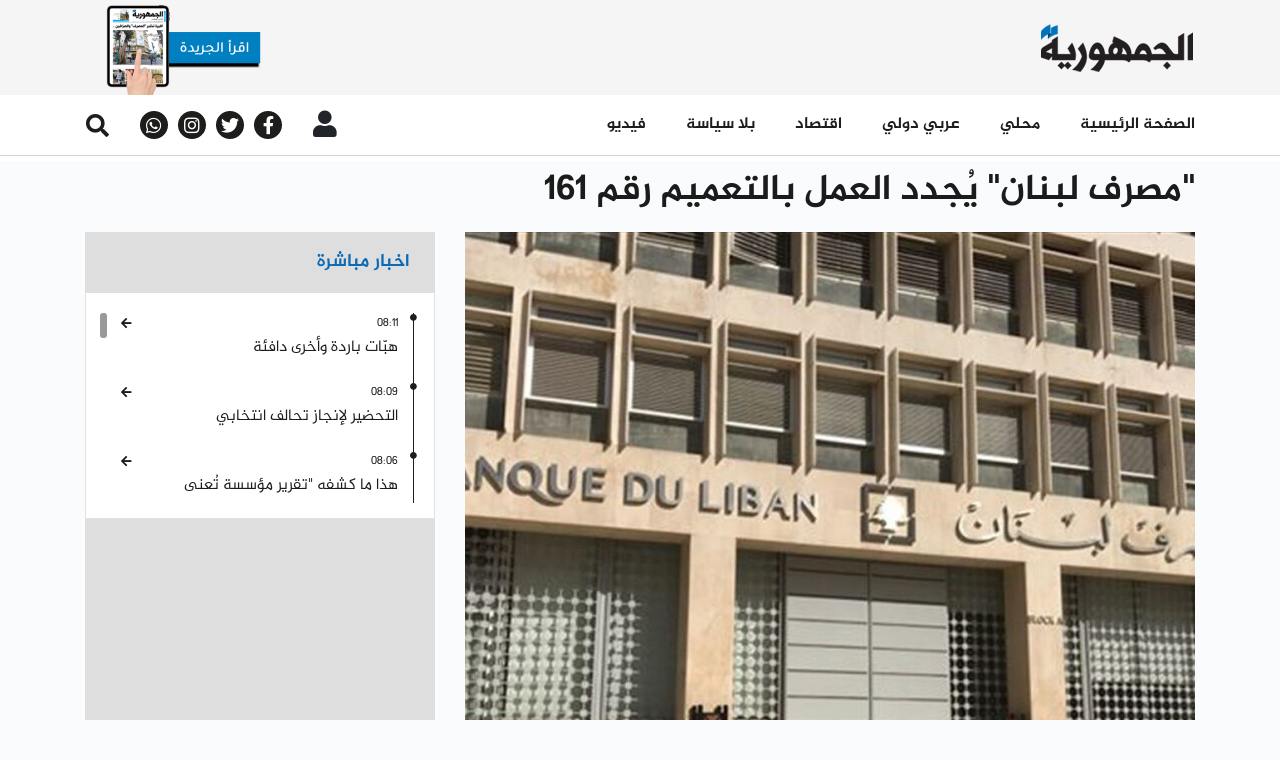

--- FILE ---
content_type: text/html; charset=UTF-8
request_url: https://www.aljoumhouria.com/ar/news/680373/%D9%85%D8%B5%D8%B1%D9%81-%D9%84%D8%A8%D9%86%D8%A7%D9%86-%D9%8A%D8%AC%D8%AF%D8%AF-%D8%A7%D9%84%D8%B9%D9%85%D9%84-%D8%A8%D8%A7%D9%84%D8%AA%D8%B9%D9%85%D9%8A%D9%85-%D8%B1%D9%82%D9%85-161
body_size: 9494
content:
<!doctype html>
<html lang="ar"
      itemscope itemtype="http://schema.org/WebPage">
<head>
    <meta http-equiv="Content-Type" content="text/html; charset=utf-8">
    <meta http-equiv="X-UA-Compatible" content="IE=edge">
    <meta name="viewport" content="width=device-width, initial-scale=1">
    <meta name="csrf-token" content="j8USDeqagkTIMWFoMHTiHaAvqR36yZGDPFUXZLhk">
    <link rel="apple-touch-icon" sizes="180x180" href="/apple-touch-icon.png">
    <link rel="icon" type="image/png" sizes="32x32" href="/favicon-32x32.png">
    <link rel="icon" type="image/png" sizes="16x16" href="/favicon-16x16.png">
    <link rel="shortcut icon" href="/favicon.ico">
    <title>
                                الجمهورية |
        
    &quot;مصرف لبنان&quot; يُجدد العمل بالتعميم رقم 161
    </title>

    <link rel="canonical" href="https://www.aljoumhouria.com/ar/news/680373/%D9%85%D8%B5%D8%B1%D9%81-%D9%84%D8%A8%D9%86%D8%A7%D9%86-%D9%8A%D8%AC%D8%AF%D8%AF-%D8%A7%D9%84%D8%B9%D9%85%D9%84-%D8%A8%D8%A7%D9%84%D8%AA%D8%B9%D9%85%D9%8A%D9%85-%D8%B1%D9%82%D9%85-161">

                <meta name="robots" content="index,follow" />
    <meta property="title" content="&quot;مصرف لبنان&quot; يُجدد العمل بالتعميم رقم 161"/>
    <meta name="keywords" content="الجمهورية، أخبار، أخبار محلية، أخبار إقتصادية، أخبار عالمية، أخبار رياضية، محليات، إقتصاد، رياضة، صحة، جمال، موقع الجمهورية، لبنان">
    <meta name="description" content="أعلن حاكم مصرف لبنان رياض سلامة تجديد العمل بالتعميم 161 الذي يتيح إجراءات إستثنائية للسحوبات النقدية، وذلك حتى 30/04/2023.
&amp;nbsp;
...للإطلاع على التعميم، إضغط هنا."/>
    <meta name="language" content="ar">

    <!-- Schema.org markup for Google+ -->
    <meta itemprop="name" content="&quot;مصرف لبنان&quot; يُجدد العمل بالتعميم رقم 161">
    <meta itemprop="image" content="https://www.aljoumhouria.com/glide/News/economy/bdl-21-4-2021.jpg">
    <meta itemprop="description" content="أعلن حاكم مصرف لبنان رياض سلامة تجديد العمل بالتعميم 161 الذي يتيح إجراءات إستثنائية للسحوبات النقدية، وذلك حتى 30/04/2023.
&amp;nbsp;
...للإطلاع على التعميم، إضغط هنا.">

    <!-- Twitter Card data -->
    <meta name="twitter:title" content="&quot;مصرف لبنان&quot; يُجدد العمل بالتعميم رقم 161">
    <!-- Twitter summary card with large image must be at least 280x150px -->
    <meta name="twitter:image:src" content="https://www.aljoumhouria.com/glide/News/economy/bdl-21-4-2021.jpg">
    <meta name="twitter:description" content="أعلن حاكم مصرف لبنان رياض سلامة تجديد العمل بالتعميم 161 الذي يتيح إجراءات إستثنائية للسحوبات النقدية، وذلك حتى 30/04/2023.
&amp;nbsp;
...للإطلاع على التعميم، إضغط هنا.">

    <!-- Open Graph data -->
    <meta property="og:title" content="&quot;مصرف لبنان&quot; يُجدد العمل بالتعميم رقم 161"/>
    <meta property="og:url" content="https://www.aljoumhouria.com/ar/news/680373"/>
    <meta property="og:image" content="https://www.aljoumhouria.com/glide/News/economy/bdl-21-4-2021.jpg"/>
    <meta property="og:description" content="أعلن حاكم مصرف لبنان رياض سلامة تجديد العمل بالتعميم 161 الذي يتيح إجراءات إستثنائية للسحوبات النقدية، وذلك حتى 30/04/2023.
&amp;nbsp;
...للإطلاع على التعميم، إضغط هنا."/>
    <meta property="og:site_name" content="الجمهورية"/>

    <link rel="amphtml" href="https://www.aljoumhouria.com/ar/amp/news/680373/%D9%85%D8%B5%D8%B1%D9%81-%D9%84%D8%A8%D9%86%D8%A7%D9%86-%D9%8A%D8%AC%D8%AF%D8%AF-%D8%A7%D9%84%D8%B9%D9%85%D9%84-%D8%A8%D8%A7%D9%84%D8%AA%D8%B9%D9%85%D9%8A%D9%85-%D8%B1%D9%82%D9%85-161?utm_source=inarticle&amp;utm_medium=web&amp;utm_campaign=listnews">

    
    <link rel="stylesheet" href="/themes/aljoumhouria/css/libraries.css?id=d15bbdd124c385d4bd2d">
    <link rel="stylesheet" href="/themes/aljoumhouria/css/app.css?id=4d93936b588113fb0db3">

    <script src="https://www.google.com/recaptcha/api.js?callback=onSubmit&render=explicit" async defer></script>
    <script async src="https://securepubads.g.doubleclick.net/tag/js/gpt.js"></script>

    <!-- Go to www.addthis.com/dashboard to customize your tools -->
    <script type="text/javascript" src="//s7.addthis.com/js/300/addthis_widget.js#pubid=ra-5dfb8b0626254fcf"
            async></script>

            <!-- Google Analytics -->
  <script async src="https://www.googletagmanager.com/gtag/js?id=UA-21430282-1"></script>
  <script>
    window.dataLayer = window.dataLayer || [];
    function gtag() {
      dataLayer.push(arguments);
    }
    gtag('js', new Date());
    gtag('config', 'UA-21430282-1');
  </script>

<script async src="//cmp.optad360.io/items/632746a1-dbb4-453d-99db-d0ddb32fe029.min.js"></script>
<script async src="//get.optad360.io/sf/0ac8befd-fa01-4418-ae2b-a4d373c7ce2e/plugin.min.js"></script>

<script type="text/javascript" src="//ads.vidoomy.com/aljoumhouriacom_12730.js"></script>
    
  <!-- effective measure -->
  <script type="text/javascript">
    (function(t, r, a, c, k, n, o, w) {
      t['em_ns'] = k;
      w = 1 * new Date();
      t[k] = t[k] || function() {
        (t[k].q = t[k].q || []).push(arguments)
      }, t[k].t = w;
      n = r.createElement(a);
      n.async = 1;
      n.src = c + '/tag' + (t.addEventListener && '.' || '_.') + 'js?' + parseInt(w / 1e9, 10);
      o = r.getElementsByTagName(a)[0];
      o.parentNode.insertBefore(n, o)
    })(window, document, 'script', 'https://t.effectivemeasure.net', '_em');
  </script>
  
  <!-- ad tags -->
  <script async src="//paslsa.com/c/aljoumhouria.com.js"></script>

  
  <!-- Google Analytics -->
  <script async src="https://www.googletagmanager.com/gtag/js?id=UA-21430282-1"></script>
  <script>
    window.dataLayer = window.dataLayer || [];
    function gtag() {
      dataLayer.push(arguments);
    }
    gtag('js', new Date());
    gtag('config', 'UA-21430282-1');
  </script>
  
  <!-- DFP Ads -->
  <script async src="https://pagead2.googlesyndication.com/pagead/js/adsbygoogle.js?client=ca-pub-4701551428177676" crossorigin="anonymous"></script>
  <script async src="https://securepubads.g.doubleclick.net/tag/js/gpt.js"></script>
        <script src="https://cdn.onesignal.com/sdks/OneSignalSDK.js" async=""></script>
    <script>
      var OneSignal = window.OneSignal || []
      OneSignal.push(function () {
        OneSignal.init({
          appId: '3140bada-4880-4e77-ba8c-9fd7cee623a5',
          safari_web_id: 'web.onesignal.auto.064b44a8-1dd7-4e10-9d87-452ef5b9c9dd',
          notifyButton: {
            enable: true
          }
        })
      })
    </script>
</head>
<body class="rtl">

<nav class="navbar d-none d-xl-block">
    <ul class="container navbar-logos">
        <li class="navbar-item">
                            <a href="https://www.aljoumhouria.com/ar/issues">
        <img src="https://www.aljoumhouria.com/glide/PDF-ISSUE-LOGO-NEW.png?w=180&h=95&fit=crop"
             alt="" class="img-fluid download-image">
    </a>
            
        </li>
                                    <li class="navbar-item">
                                    </li>
                            <li class="navbar-item">
            <a href="https://www.aljoumhouria.com/ar">
                <img src="https://www.aljoumhouria.com/themes/aljoumhouria/img/main-logo.png?w=165&h=52&fit=crop" alt=""
                     class="img-fluid">
            </a>
        </li>
    </ul>
</nav>
<nav class="navbar scroll-menu sticky-top">
    <div class="navbar navbar-main d-none d-xl-block">
        <div class="container d-flex justify-content-between align-items-center position-relative">
            <div class="info-block">
                <button type="button" class="btn search-btn d-flex justify-content-center align-items-center">
                    <i class="fas fa-search fa-xs"></i>
                </button>
                <div class="container search-element d-none">
                    <form action="https://www.aljoumhouria.com/ar/news/search" method="get" class="col-12 search-form">
                        <div class="form-group">
                            <input type="text" placeholder="عما تبحث؟" autofocus=""
                                   class="form-field form-control" name="q">
                            <button type="submit" class="btn search-element-btn">
                                ابحث
                            </button>
                        </div>
                    </form>
                </div>
                <div class="social-block d-flex align-items-center">
            <a href="https://whatsapp.com/channel/0029VaaJVgW7tkjISxeP4b3x/" target="_blank" class="social-link">
            <i class="fab fa-whatsapp d-flex justify-content-center align-items-center"></i>
        </a>
                    <a href="http://instagram.com/aljoumhouria" target="_blank" class="social-link">
            <i class="fab fa-instagram d-flex justify-content-center align-items-center"></i>
        </a>
                <a href="http://twitter.com/aljoumhouria" target="_blank" class="social-link">
            <i class="fab fa-twitter d-flex justify-content-center align-items-center"></i>
        </a>
                <a href="https://www.facebook.com/aljoumhouria.lebanon/" target="_blank" class="social-link">
            <i class="fab fa-facebook-f d-flex justify-content-center align-items-center"></i>
        </a>
            </div>
                <div class="dropdown user-login d-flex align-items-center">
    <button class="btn dropdown-toggle" type="button"
            data-toggle="dropdown" aria-haspopup="true" aria-expanded="false">
                    <i class="fas fa-user"></i>
            </button>
            <div class="dropdown-menu">
                        <a class="dropdown-item direction-rtl" href="https://www.aljoumhouria.com/ar/login">
                تسجيل دخول
            </a>
            <a class="dropdown-item direction-rtl" href="https://www.aljoumhouria.com/ar/register">
                تسجيل حساب جديد
            </a>
        </div>
    </div>

            </div>
            <!--<div class="menu-joumhouria-tv">
                <a href="//aljoumhouriatv.com/">
                    <img src="https://www.aljoumhouria.com/themes/aljoumhouria/img/joumhouria-tv.png" alt="joumhouria-tv"
                         class="d-inline-block w-100 mr-2">
                    TV الجمهورية
                </a>
            </div>-->
            <ul class="navbar-nav align-items-end">
                                                            <li class="nav-item">
                            <a class="nav-link  direction-rtl"
                               href="https://www.aljoumhouria.com/ar/news/videos">
                                فيديو 
                            </a>
                        </li>
                                                                                <li class="nav-item">
                            <a class="nav-link  direction-rtl"
                               href="https://www.aljoumhouria.com/ar/news/no-politics">
                                بلا سياسة
                            </a>
                        </li>
                                                                                <li class="nav-item">
                            <a class="nav-link  direction-rtl"
                               href="https://www.aljoumhouria.com/ar/news/category/4/اقتصاد">
                                اقتصاد
                            </a>
                        </li>
                                                                                <li class="nav-item">
                            <a class="nav-link  direction-rtl"
                               href="https://www.aljoumhouria.com/ar/news/category/2/عربي-ودولي">
                                عربي دولي
                            </a>
                        </li>
                                                                                <li class="nav-item">
                            <a class="nav-link  direction-rtl"
                               href="https://www.aljoumhouria.com/ar/news/category/1/محلي">
                                محلي
                            </a>
                        </li>
                                                                                <li class="nav-item">
                            <a class="nav-link  direction-rtl"
                               href="https://www.aljoumhouria.com/ar">
                                الصفحة الرئيسية
                            </a>
                        </li>
                                                </ul>
        </div>
    </div>
    <div class="navbar navbar-main d-block d-xl-none">
        <div class="container d-flex justify-content-between align-items-center ">
            <div class="col-12">
                <div class="row align-items-center justify-content-between">
                    <div class="d-flex align-items-center">
                        <div class="show-navigation">
                            <button type="button" class="show-btn" onclick="openNavBar()">
                                <i class="fas fa-bars"></i>
                            </button>
                        </div>
                        <div class="dropdown user-login d-flex align-items-center">
    <button class="btn dropdown-toggle" type="button"
            data-toggle="dropdown" aria-haspopup="true" aria-expanded="false">
                    <i class="fas fa-user"></i>
            </button>
            <div class="dropdown-menu">
                        <a class="dropdown-item direction-rtl" href="https://www.aljoumhouria.com/ar/login">
                تسجيل دخول
            </a>
            <a class="dropdown-item direction-rtl" href="https://www.aljoumhouria.com/ar/register">
                تسجيل حساب جديد
            </a>
        </div>
    </div>
                    </div>
                    <a href="https://www.aljoumhouria.com">
                        <img src="https://www.aljoumhouria.com/themes/aljoumhouria/img/main-logo.png" alt=""
                             class="main-logo">
                    </a>

                </div>
            </div>
            <div class="col-12 d-flex flex-row mb-2">
                <div class="col-6 d-flex justify-content-center">
                                                                    <a href="https://www.aljoumhouria.com/ar/issues">
    <div class="blue-btn d-flex align-items-center justify-content-center">
        <span class="text direction-rtl">
            الجريدة
        </span>
        <i class="far fa-newspaper"></i>
    </div>
</a>
                                    </div>
                <!--<div class="col-6 d-flex justify-content-center">
                    <a href="//aljoumhouriatv.com">
                        <div class="blue-btn d-flex align-items-center justify-content-center" style="padding-bottom: 14px">
                                <span class="text direction-rtl mt-1">
                                    الجمهورية TV
                                </span>
                            <i class="fa fa-tv"></i>
                        </div>
                    </a>
                </div>-->

            </div>

        </div>
    </div>
    <nav class="navbar navbar-links w-100 d-block d-xl-none">
        <div class="navbar-list w-100 d-flex">
                                                <a class="col-4 navbar-item p-0 "
                       href="https://www.aljoumhouria.com/ar/news/videos">
                    <span class="title direction-rtl pr-2">
                        فيديو
                    </span>
                        <img src="https://www.aljoumhouria.com/themes/aljoumhouria/img/video-icon.png?w=20&h=20&fit=crop"
                             alt="" class="img-fluid">
                    </a>
                                                                <a class="col-4 navbar-item p-0 "
                       href="https://www.aljoumhouria.com/ar/news/most-read">
                    <span class="title direction-rtl pr-2">
                        الأكثر قراءة
                    </span>
                        <img src="https://www.aljoumhouria.com/themes/aljoumhouria/img/video-icon.png?w=20&h=20&fit=crop"
                             alt="" class="img-fluid">
                    </a>
                                                                <a class="col-4 navbar-item p-0 "
                       href="https://www.aljoumhouria.com/ar/news/live">
                    <span class="title direction-rtl pr-2">
                        أخبار مباشرة
                    </span>
                        <img src="https://www.aljoumhouria.com/glide/direct-news-icon.png?w=20&h=20&fit=crop"
                             alt="" class="img-fluid">
                    </a>
                                    </div>
</nav>
</nav>
<div class="side-navigation">
    <div class="navigation-inner">
        <ul class="navbar-nav">
            <li class="">
                <div class="show-navigation">
                    <button type="button" class="show-btn btnClose"  onclick="openNavBar()">
                        <i style="color: #fff;
                           font-size: 17px;" class="fas fa-times mr-2 mt-2"></i>
                    </button>
                </div>
            </li>
            <li class="">
                <form action="https://www.aljoumhouria.com/ar/news/search" method="get"
                      class="search-form">
                    <div class="form-group">
                        <button type="submit" class="btn search-element-btn" >
                            <i class="fas fa-search fa-xs"></i>
                        </button>
                        <input type="text" placeholder="البحث "
                               class="form-field form-control direction-rtl"
                               name="q">
                    </div>
                </form>
            </li>

                                                <li class="nav-item">
                        <a class="nav-link  direction-rtl"
                           href="https://www.aljoumhouria.com/ar">
                            الصفحة الرئيسية
                        </a>
                    </li>
                                                                <li class="nav-item">
                        <a class="nav-link  direction-rtl"
                           href="https://www.aljoumhouria.com/ar/news/category/1/محلي">
                            محلي
                        </a>
                    </li>
                                                                <li class="nav-item">
                        <a class="nav-link  direction-rtl"
                           href="https://www.aljoumhouria.com/ar/news/category/2/عربي-ودولي">
                            عربي دولي
                        </a>
                    </li>
                                                                <li class="nav-item">
                        <a class="nav-link  direction-rtl"
                           href="https://www.aljoumhouria.com/ar/news/category/4/اقتصاد">
                            اقتصاد
                        </a>
                    </li>
                                                                <li class="nav-item">
                        <a class="nav-link  direction-rtl"
                           href="https://www.aljoumhouria.com/ar/news/no-politics">
                            بلا سياسة
                        </a>
                    </li>
                                                                <li class="nav-item">
                        <a class="nav-link  direction-rtl"
                           href="https://www.aljoumhouria.com/ar/news/videos">
                            فيديو 
                        </a>
                    </li>
                                        <li class="nav-item">
                <div class="social-block d-flex align-items-center">
            <a href="https://whatsapp.com/channel/0029VaaJVgW7tkjISxeP4b3x/" target="_blank" class="social-link">
            <i class="fab fa-whatsapp d-flex justify-content-center align-items-center"></i>
        </a>
                    <a href="http://instagram.com/aljoumhouria" target="_blank" class="social-link">
            <i class="fab fa-instagram d-flex justify-content-center align-items-center"></i>
        </a>
                <a href="http://twitter.com/aljoumhouria" target="_blank" class="social-link">
            <i class="fab fa-twitter d-flex justify-content-center align-items-center"></i>
        </a>
                <a href="https://www.facebook.com/aljoumhouria.lebanon/" target="_blank" class="social-link">
            <i class="fab fa-facebook-f d-flex justify-content-center align-items-center"></i>
        </a>
            </div>
            </li>
        </ul>
    </div>
</div>

<section id="modalVideoPlayer">
    <modal-video-player :routes='{"show":"https:\/\/www.aljoumhouria.com\/ar\/news","category":"https:\/\/www.aljoumhouria.com\/ar\/news\/category"}'></modal-video-player>
</section>

<script>
    function openNavBar(){
        const active =  document.getElementsByClassName('side-navigation active')


        if(active.length === 0){
            const val = document.getElementsByClassName('content-wrapper')
            val[0].setAttribute('style' , 'position : fixed')
        }

        if(active.length === 1 )
        {
            const val = document.getElementsByClassName('content-wrapper')
            val[0].setAttribute('style' , 'position : relative')

        }
    }

</script>
<style>
    .btnClose{
        padding: 0;
        background-color: transparent;
        border: none;
        outline: none;
        cursor: pointer;
    }
</style>

<main class="content-wrapper">
    
                                    <div class="progress-header sticky-top direction-rtl">
                <div class="progress">
                    <div class="progress-bar" id="progressBar" role="progressbar" aria-valuemin="0"
                         aria-valuemax="100"></div>
                </div>
            </div>
                <section class="general-news side-news">
            <div class="container">
                <div class="row d-block d-lg-none">
                    <div class="col-12 detailed-article">
                        <div class="title direction-rtl">
                            &quot;مصرف لبنان&quot; يُجدد العمل بالتعميم رقم 161
                        </div>
                    </div>
                                    </div>
                <div class="row reverve-sm-block">
                    <div class="col-12 detailed-article d-none d-lg-block">
                        <div class="title direction-rtl">
                            &quot;مصرف لبنان&quot; يُجدد العمل بالتعميم رقم 161
                        </div>
                    </div>
                    <div class="col-12 text-center center-embed">
                                            </div>
                    <div class="col-12 col-lg-4 direct-news">
                        <div class="live-news-sm d-none d-lg-block ">
                            <div class="gray-block">
    <div class="blue-title direction-rtl">
        اخبار مباشرة
    </div>
</div>
<div class="direct-news-wrapper" id="live-news">
    <live-news-block route="https://www.aljoumhouria.com/ar/api/news/live" slug-route="https://www.aljoumhouria.com/ar/news" source=""></live-news-block>






</div>

                        </div>
                        <div class="secrets-banner text-center" style="width: 100%; min-height:307px">
                                                                                                            </div>
                        <div class="d-none d-lg-block">
                            <div class="categories-news">
                    <div class="d-flex justify-content-between align-items-center block-title">
                <a href="https://www.aljoumhouria.com/ar/news/category/4/%D8%A7%D9%82%D8%AA%D8%B5%D8%A7%D8%AF"
                   class="more direction-rtl d-flex align-items-center">
                    المزيد
                    <i class="fas fa-caret-left"></i>
                </a>
                <div class="title direction-rtl">
                    اقتصاد
                </div>
            </div>
                <div class="card without-img card-news">
            <div class="card-body">
                                    <a href="https://www.aljoumhouria.com/ar/news/793806/bbac-%D9%8A%D9%88%D9%82%D8%B9-%D8%B4%D8%B1%D8%A7%D9%83%D8%A9-%D9%85%D8%B9-visa-%D9%83%D9%85%D8%B2%D9%88%D8%AF-%D8%AD%D8%B5%D8%B1%D9%8A-%D9%84%D9%84%D8%A8%D8%B7%D8%A7%D9%82%D8%A7%D8%AA?utm_source=inarticle&amp;utm_medium=web&amp;utm_campaign=listnews">
                        <div class="short-news d-flex align-items-center news-blue-layer">
                            <div class="wrapper col-6 block-img">
                                <div class="info-feed">
                                    <div class="time direction-rtl">
                                                                                                                                    17:53
                                                                                                                        </div>
                                    <i class="fas fa-clock"></i>
                                </div>
                                <div class="card-text direction-rtl">
                                    BBAC يوقّع شراكة مع Visa كمزوّد حصري للبطاقات
                                </div>
                            </div>
                            <img src="https://www.aljoumhouria.com/glide/WhatsApp Image 2026-01-15 at 6.03.17 PM.jpeg?w=260&h=190&fit=crop"
                                 class="col-6 p-0 short-news-img animation"
                                 alt="">
                        </div>
                    </a>
                                    <a href="https://www.aljoumhouria.com/ar/news/793775/%D9%88%D8%B2%D9%8A%D8%B1-%D8%A7%D9%84%D9%85%D8%A7%D9%84%D9%8A%D8%A9-%D9%8A%D8%B5%D8%AF%D8%B1-%D9%82%D8%B1%D8%A7%D8%B1%D8%A7%D8%AA-%D8%A8%D8%AA%D9%85%D8%AF%D9%8A%D8%AF-%D9%85%D9%87%D9%84-%D8%AA%D9%82%D8%AF%D9%8A%D9%85-%D8%A7%D9%84%D8%AA%D8%B5%D8%A7%D8%B1%D9%8A%D8%AD-%D8%A7%D9%84%D8%B6%D8%B1%D9%8A%D8%A8%D9%8A%D8%A9-%D9%84%D8%A7%D8%B5%D8%AD%D8%A7%D8%A8-%D8%A7%D9%84%D8%AD%D9%82%D9%88%D9%82-%D8%A7%D9%84%D8%A7%D9%82%D8%AA%D8%B5%D8%A7%D8%AF%D9%8A%D8%A9?utm_source=inarticle&amp;utm_medium=web&amp;utm_campaign=listnews">
                        <div class="short-news d-flex align-items-center news-blue-layer">
                            <div class="wrapper col-6 block-img">
                                <div class="info-feed">
                                    <div class="time direction-rtl">
                                                                                                                                    13:58
                                                                                                                        </div>
                                    <i class="fas fa-clock"></i>
                                </div>
                                <div class="card-text direction-rtl">
                                    وزير المالية يصدر قرارات بتمديد مهل تقديم التصاريح الضريبية لأصحاب الحقوق الاقتصادية
                                </div>
                            </div>
                            <img src="https://www.aljoumhouria.com/glide/Lebanon/yassine-jaber.jpg?w=260&h=190&fit=crop"
                                 class="col-6 p-0 short-news-img animation"
                                 alt="">
                        </div>
                    </a>
                                    <a href="https://www.aljoumhouria.com/ar/news/793642/%D8%B6%D8%A8%D8%B7-%D9%85%D9%88%D8%A7%D8%AF-%D8%BA%D8%B0%D8%A7%D9%8A%D9%8A%D8%A9-%D9%85%D9%86%D8%AA%D9%87%D9%8A%D8%A9-%D8%A7%D9%84%D8%B5%D9%84%D8%A7%D8%AD%D9%8A%D8%A9-%D8%AC%D9%86%D9%88%D8%A8%D8%A7?utm_source=inarticle&amp;utm_medium=web&amp;utm_campaign=listnews">
                        <div class="short-news d-flex align-items-center news-blue-layer">
                            <div class="wrapper col-6 block-img">
                                <div class="info-feed">
                                    <div class="time direction-rtl">
                                                                                                                                    Jan 14
                                                                                                                        </div>
                                    <i class="fas fa-clock"></i>
                                </div>
                                <div class="card-text direction-rtl">
                                    ضبط مواد غذائية منتهية الصلاحية جنوباً
                                </div>
                            </div>
                            <img src="https://www.aljoumhouria.com/glide/مصلحة الإقتصاد.jpg?w=260&h=190&fit=crop"
                                 class="col-6 p-0 short-news-img animation"
                                 alt="">
                        </div>
                    </a>
                                    <a href="https://www.aljoumhouria.com/ar/news/793611/%D9%83%D9%8A%D9%81-%D8%AA%D8%B5%D9%86%D8%B9-%D8%A7%D9%84%D8%AF%D8%A8%D9%84%D9%88%D9%85%D8%A7%D8%B3%D9%8A%D8%A9-%D8%A7%D9%84%D8%A7%D9%82%D8%AA%D8%B5%D8%A7%D8%AF%D9%8A%D8%A9-%D8%B3%D9%8A%D8%A7%D8%B3%D8%A9-%D8%AE%D8%A7%D8%B1%D8%AC%D9%8A%D8%A9-%D9%81%D8%A7%D8%B9%D9%84%D8%A9?utm_source=inarticle&amp;utm_medium=web&amp;utm_campaign=listnews">
                        <div class="short-news d-flex align-items-center news-blue-layer">
                            <div class="wrapper col-6 block-img">
                                <div class="info-feed">
                                    <div class="time direction-rtl">
                                                                                                                                    Jan 14
                                                                                                                        </div>
                                    <i class="fas fa-clock"></i>
                                </div>
                                <div class="card-text direction-rtl">
                                    كيف تصنع الدبلوماسية الاقتصادية سياسة خارجية فاعلة؟
                                </div>
                            </div>
                            <img src="https://www.aljoumhouria.com/themes/aljoumhouria/img/default-logo.png?w=260&h=190&fit=crop"
                                 class="col-6 p-0 short-news-img animation"
                                 alt="">
                        </div>
                    </a>
                            </div>
        </div>
    </div>
                        </div>
                    </div>
                    <div class="col-12 col-lg-8 detailed-article article-block">
                        <div class="item">
                                                                                                                            <div class="block-img">
                                        <img src="https://www.aljoumhouria.com/glide/News/economy/bdl-21-4-2021.jpg?w=745&h=535&fit=crop"
                                             class="item-img"
                                             alt="">
                                        <div class="img-description direction-rtl ">
                                            
                                        </div>
                                    </div>
                                                                                        <div class="info-feed">
                                <div class="d-flex align-items-center">
                                                                                                                
                                        <button type="button"
                                                data-toggle="modal"
                                                data-target="#registerNow"
                                                class="btn button-news direction-rtl p-0">
                                            <span class="button-title">
                                                احفظ الخبر
                                            </span>
                                            <i class="fas fa-bookmark"></i>
                                        </button>
                                        <button type="button"
                                                data-toggle="modal"
                                                data-target="#registerNow"
                                                class="btn button-news direction-rtl p-0 ml-2">
                                            <span class="button-title">
                                                اقرا لاحقا
                                            </span>
                                            <i class="fas fa-clock custom-clock m-0"></i>
                                        </button>
                                                                        <div class="button-news direction-rtl share">
                                        <span class="button-title">
                                            شارك
                                        </span>
                                        <i class="fas fa-upload"></i>
                                        <div class="share-buttons">
                                            <div class="addthis_inline_share_toolbox"
                                                 data-url="https://www.aljoumhouria.com/ar/news/680373">
                                            </div>
                                        </div>
                                    </div>
                                    <button type="button"
                                            class="btn button-news direction-rtl p-0 ml-2"
                                            id="printArticlePage" 
                                            onclick="window.print()">
                                        <span class="button-title">
                                            إطبع
                                        </span>
                                        <i class="fas fa-print m-0"></i>
                                    </button>                                    
                                </div>
                                <div class="d-flex align-items-center">
                                                                                                                                                    <div class="time direction-rtl blue">
                                            Friday, 31-Mar-2023 13:29
                                        </div>
                                                                        <i class="fas fa-clock blue"></i>
                                    <div class="direction-rtl d-flex align-items-center">
                                                                                    <a href="https://www.aljoumhouria.com/ar/news/category/4/%D8%A7%D9%82%D8%AA%D8%B5%D8%A7%D8%AF">
                                                <div class="text direction-rtl blue">
                                                    اقتصاد
                                                </div>
                                            </a>
                                                                            </div>
                                </div>
                            </div>
                                                        <div class="description direction-rtl description-bold summary">
                                
                            </div>
                            <div class="description direction-rtl">
                                <p style="direction: rtl;">أعلن حاكم مصرف لبنان رياض سلامة تجديد العمل بالتعميم 161 الذي يتيح إجراءات إستثنائية للسحوبات النقدية، وذلك حتى 30/04/2023.</p>
<p style="direction: rtl;">&nbsp;</p>
<p style="direction: rtl;">...للإطلاع على التعميم، <a href="/storage/News/pdf/ta3mim-31-03-2023-bdl.pdf" target="_blank" rel="noopener"><strong>إضغط هنا.</strong></a></p>
                            </div>
                        </div>
                    </div>
                    <div class="col-12 text-center bottom-embed">
                                            </div>
                </div>
                            </div>
        </section>
        
        <section class="categories-list categories-news gray-bg d-none d-lg-block">
        <div class="container">
            <div class="block-title">
                <div class="title direction-rtl">
                    الأكثر قراءة
                </div>
            </div>
            <div class="row direction-rtl">
                                                        <div class="col-md-4 col-lg-3 card card-visibility">
                        <a href="https://www.aljoumhouria.com/ar/news/793727/%D9%85%D9%87%D9%84%D8%A9-%D8%A7%D8%B0%D8%A7%D8%B1-%D8%A8%D9%87%D8%AF%D9%81-%D8%A7%D9%84%D8%A7%D8%AE%D8%AA%D8%A8%D8%A7%D8%B1?utm_source=inarticle&amp;utm_medium=web&amp;utm_campaign=mostread">
                            <div class="category-number d-flex justify-content-center align-items-center">
                                <div class="number">
                                    1
                                </div>
                            </div>
                            <div class="block-img">
                                <img src="https://www.aljoumhouria.com/glide/News/lebanon/lebanese-army/army-rain-st.jpg?w=255&h=190&fit=crop"
                                     class="card-img" alt="">
                            </div>
                            <div class="card-body direction-ltr block-img">
                                <div class="info-feed">
                                    <div class="time direction-rtl">
                                                                                                                                    Jan 15
                                                                                                                        </div>
                                    <i class="fas fa-clock"></i>
                                </div>
                                <div class="card-title direction-rtl">
                                    مهلة آذار بهدف الاختبار
                                </div>
                            </div>
                        </a>
                    </div>
                                                                            <div class="col-md-4 col-lg-3 card card-visibility">
                        <a href="https://www.aljoumhouria.com/ar/news/793723/%D8%A7%D8%AB%D8%A7%D8%B1-%D8%A7%D8%B3%D8%B1%D8%A7%D9%8A%D9%8A%D9%84%D9%8A%D8%A9-%D9%81%D9%8A-%D8%A7%D9%84%D9%86%D8%B2%D8%B9%D8%A9-%D8%A7%D9%84%D8%A7%D9%86%D9%81%D8%B5%D8%A7%D9%84%D9%8A%D8%A9-%D8%A7%D9%84%D8%B3%D9%88%D8%B1%D9%8A%D8%A9?utm_source=inarticle&amp;utm_medium=web&amp;utm_campaign=mostread">
                            <div class="category-number d-flex justify-content-center align-items-center">
                                <div class="number">
                                    2
                                </div>
                            </div>
                            <div class="block-img">
                                <img src="https://www.aljoumhouria.com/glide/694122.jpg?w=255&h=190&fit=crop"
                                     class="card-img" alt="">
                            </div>
                            <div class="card-body direction-ltr block-img">
                                <div class="info-feed">
                                    <div class="time direction-rtl">
                                                                                                                                    Jan 15
                                                                                                                        </div>
                                    <i class="fas fa-clock"></i>
                                </div>
                                <div class="card-title direction-rtl">
                                    آثار إسرائيلية في النزعة الإنفصالية السورية
                                </div>
                            </div>
                        </a>
                    </div>
                                                                            <div class="col-md-4 col-lg-3 card card-visibility">
                        <a href="https://www.aljoumhouria.com/ar/news/793732/%D8%B3%D8%A8%D8%A7%D9%82-%D8%A8%D9%8A%D9%86-%D8%A7%D9%84%D8%AE%D9%8A%D8%A7%D8%B1-%D8%A7%D9%84%D8%B9%D8%B3%D9%83%D8%B1%D9%8A-%D9%88%D8%A7%D9%84%D9%85%D8%B3%D8%A7%D8%B9%D9%8A-%D8%A7%D9%84%D8%AF%D8%A8%D9%84%D9%88%D9%85%D8%A7%D8%B3%D9%8A%D8%A9-%D9%84%D8%A7%D8%AD%D8%AA%D9%88%D8%A7%D8%A1-%D8%A7%D9%84%D8%AA%D8%B5%D8%B9%D9%8A%D8%AF-%D9%81%D9%8A-%D8%A7%D9%8A%D8%B1%D8%A7%D9%86?utm_source=inarticle&amp;utm_medium=web&amp;utm_campaign=mostread">
                            <div class="category-number d-flex justify-content-center align-items-center">
                                <div class="number">
                                    3
                                </div>
                            </div>
                            <div class="block-img">
                                <img src="https://www.aljoumhouria.com/glide/DAILY/11-01/iran-protest-2026.png?w=255&h=190&fit=crop"
                                     class="card-img" alt="">
                            </div>
                            <div class="card-body direction-ltr block-img">
                                <div class="info-feed">
                                    <div class="time direction-rtl">
                                                                                                                                    Jan 15
                                                                                                                        </div>
                                    <i class="fas fa-clock"></i>
                                </div>
                                <div class="card-title direction-rtl">
                                    سباق بين الخيار العسكري والمساعي الدبلوماسية لاحتواء التصعيد في إيران
                                </div>
                            </div>
                        </a>
                    </div>
                                                                            <div class="col-md-4 col-lg-3 card card-visibility">
                        <a href="https://www.aljoumhouria.com/ar/news/793724/%D8%A7%D9%8A%D8%B1%D8%A7%D9%86-%D8%A8%D8%B9%D8%AF-%D8%A7%D9%84%D8%B9%D8%A7%D8%B5%D9%81%D8%A9-%D9%85%D9%86-%D8%B4%D9%88%D8%A7%D8%B1%D8%B9-%D8%A7%D9%84%D8%A7%D8%AD%D8%AA%D8%AC%D8%A7%D8%AC-%D8%A7%D9%84%D9%89-%D9%85%D8%B9%D8%A7%D8%AF%D9%84%D8%A7%D8%AA-%D8%A7%D9%84%D8%AA%D9%81%D8%A7%D9%88%D8%B6?utm_source=inarticle&amp;utm_medium=web&amp;utm_campaign=mostread">
                            <div class="category-number d-flex justify-content-center align-items-center">
                                <div class="number">
                                    4
                                </div>
                            </div>
                            <div class="block-img">
                                <img src="https://www.aljoumhouria.com/glide/News/iran/rev.png?w=255&h=190&fit=crop"
                                     class="card-img" alt="">
                            </div>
                            <div class="card-body direction-ltr block-img">
                                <div class="info-feed">
                                    <div class="time direction-rtl">
                                                                                                                                    Jan 15
                                                                                                                        </div>
                                    <i class="fas fa-clock"></i>
                                </div>
                                <div class="card-title direction-rtl">
                                    إيران بعد العاصفة: من شوارع الاحتجاج إلى معادلات التفاوض
                                </div>
                            </div>
                        </a>
                    </div>
                                                                            <div class="col-md-4 col-lg-3 card card-visibility">
                        <a href="https://www.aljoumhouria.com/ar/news/793741/%D8%A7%D9%84%D8%A7%D8%AA%D8%AD%D8%A7%D8%AF-%D8%A7%D9%84%D8%A7%D9%88%D8%B1%D9%88%D8%A8%D9%8A-%D8%AA%D9%88%D9%82%D9%8A%D8%B9-6-%D8%A7%D8%AA%D9%81%D8%A7%D9%82%D8%A7%D8%AA-%D8%AC%D8%AF%D9%8A%D8%AF%D8%A9-%D9%85%D8%B9-%D9%84%D8%A8%D9%86%D8%A7%D9%86?utm_source=inarticle&amp;utm_medium=web&amp;utm_campaign=mostread">
                            <div class="category-number d-flex justify-content-center align-items-center">
                                <div class="number">
                                    5
                                </div>
                            </div>
                            <div class="block-img">
                                <img src="https://www.aljoumhouria.com/glide/News/european-union/euro-flags-3d.jpg?w=255&h=190&fit=crop"
                                     class="card-img" alt="">
                            </div>
                            <div class="card-body direction-ltr block-img">
                                <div class="info-feed">
                                    <div class="time direction-rtl">
                                                                                                                                    Jan 15
                                                                                                                        </div>
                                    <i class="fas fa-clock"></i>
                                </div>
                                <div class="card-title direction-rtl">
                                    الاتحاد الأوروبي: توقيع 6 اتفاقات جديدة مع لبنان
                                </div>
                            </div>
                        </a>
                    </div>
                                                                            <div class="col-md-4 col-lg-3 card card-visibility">
                        <a href="https://www.aljoumhouria.com/ar/news/793726/%D9%87%D9%83%D8%B0%D8%A7-%D8%B3%D9%82%D8%B7%D8%AA-%D9%85%D8%B4%D8%A7%D8%B1%D9%8A%D8%B9-%D8%AA%D9%81%D9%83%D9%8A%D9%83-%D8%A7%D9%84%D8%AE%D9%85%D8%A7%D8%B3%D9%8A%D8%A9-%D8%A8%D9%88%D8%AC%D9%87%D9%8A%D9%87%D8%A7-%D8%A7%D9%84%D8%AF%D9%8A%D8%A8%D9%84%D9%88%D9%85%D8%A7%D8%B3%D9%8A-%D9%88%D8%A7%D9%84%D8%B9%D8%B3%D9%83%D8%B1%D9%8A?utm_source=inarticle&amp;utm_medium=web&amp;utm_campaign=mostread">
                            <div class="category-number d-flex justify-content-center align-items-center">
                                <div class="number">
                                    6
                                </div>
                            </div>
                            <div class="block-img">
                                <img src="https://www.aljoumhouria.com/glide/News/lebanon/joseph-aoun/aoun-khoumesie.jpg?w=255&h=190&fit=crop"
                                     class="card-img" alt="">
                            </div>
                            <div class="card-body direction-ltr block-img">
                                <div class="info-feed">
                                    <div class="time direction-rtl">
                                                                                                                                    Jan 15
                                                                                                                        </div>
                                    <i class="fas fa-clock"></i>
                                </div>
                                <div class="card-title direction-rtl">
                                    هكذا سقطت مشاريع «تفكيك الخماسية» بوجهيها الديبلوماسي والعسكري
                                </div>
                            </div>
                        </a>
                    </div>
                                                                            <div class="col-md-4 col-lg-3 card card-visibility">
                        <a href="https://www.aljoumhouria.com/ar/news/793719/%D9%85%D8%A7%D9%86%D8%B4%D9%8A%D8%AA-%D9%85%D9%88%D8%AA%D9%85%D8%B1-%D8%AF%D8%B9%D9%85-%D8%A7%D9%84%D8%AC%D9%8A%D9%80%D8%B4-%D8%A7%D9%84%D8%B9%D8%A8%D8%B1%D8%A9-%D8%A8%D8%AA%D8%B1%D8%AC%D9%85%D8%A9-%D8%A7%D9%84%D8%AA%D8%B9%D9%87%D8%AF%D8%A7%D8%AA-%D9%88%D8%A7%D9%84%D8%B3%D9%84%D8%A7%D8%AD-%D8%A7%D9%84%D9%89-%D8%AD%D9%84%D8%A8%D8%A9-%D8%A7%D9%84%D8%B3%D8%AC%D8%A7%D9%84-%D9%88%D8%A7%D9%84%D9%85%D9%88%D9%81%D8%AF%D9%88%D9%86-%D9%84%D8%A7%D8%B3%D8%AA%D9%83%D9%85%D8%A7%D9%84-%D8%AD%D8%B5%D8%B1%D9%87?utm_source=inarticle&amp;utm_medium=web&amp;utm_campaign=mostread">
                            <div class="category-number d-flex justify-content-center align-items-center">
                                <div class="number">
                                    7
                                </div>
                            </div>
                            <div class="block-img">
                                <img src="https://www.aljoumhouria.com/glide/News/lebanon/nawaf-salam/salam-hasan.jpg?w=255&h=190&fit=crop"
                                     class="card-img" alt="">
                            </div>
                            <div class="card-body direction-ltr block-img">
                                <div class="info-feed">
                                    <div class="time direction-rtl">
                                                                                                                                    Jan 15
                                                                                                                        </div>
                                    <i class="fas fa-clock"></i>
                                </div>
                                <div class="card-title direction-rtl">
                                    مانشيت: مؤتمر دعم الجيـش: العبرة بترجمة التعهّدات والسلاح إلى حلبة السجال والموفدون لاستكمال حصره
                                </div>
                            </div>
                        </a>
                    </div>
                                                                            <div class="col-md-4 col-lg-3 card card-visibility">
                        <a href="https://www.aljoumhouria.com/ar/news/793703/%D8%AE%D9%84%D8%A7%D8%B5%D8%A9-%D8%A7%D9%84%D8%AC%D9%85%D9%87%D9%88%D8%B1%D9%8A%D8%A9-%D8%B2%D8%AD%D9%85%D8%A9-%D8%AF%D8%A8%D9%84%D9%88%D9%85%D8%A7%D8%B3%D9%8A%D8%A9-%D9%81%D9%8A-%D8%A8%D9%8A%D8%B1%D9%88%D8%AA-%D8%AD%D8%B5%D9%8A%D9%84%D8%AA%D9%87%D8%A7-%D8%A7%D9%84%D8%A7%D8%B9%D9%84%D8%A7%D9%86-%D8%B9%D9%86-%D9%85%D9%88%D8%AA%D9%85%D8%B1-%D9%84%D8%AF%D8%B9%D9%85-%D8%A7%D9%84%D8%AC%D9%8A%D8%B4?utm_source=inarticle&amp;utm_medium=web&amp;utm_campaign=mostread">
                            <div class="category-number d-flex justify-content-center align-items-center">
                                <div class="number">
                                    8
                                </div>
                            </div>
                            <div class="block-img">
                                <img src="https://www.aljoumhouria.com/glide/video/photo_5893398397103227591_y.jpg?w=255&h=190&fit=crop"
                                     class="card-img" alt="">
                            </div>
                            <div class="card-body direction-ltr block-img">
                                <div class="info-feed">
                                    <div class="time direction-rtl">
                                                                                                                                    Jan 14
                                                                                                                        </div>
                                    <i class="fas fa-clock"></i>
                                </div>
                                <div class="card-title direction-rtl">
                                    خُلاصة &quot;الجمهورية&quot;: زحمة دبلوماسية في بيروت حصيلتها الاعلان عن مؤتمر لدعم الجيش
                                </div>
                            </div>
                        </a>
                    </div>
                                                </div>
        </div>
    </section>

    <div class="categories-news gray-bg border-top d-block d-lg-none">
        <div class="container">
            <div class="d-flex justify-content-end block-title">
                <div class="title direction-rtl">
                    الأكثر قراءة
                </div>
            </div>
            <div class="card without-img most-read">
                <div class="card-body">
                                                                    <a href="https://www.aljoumhouria.com/ar/news/793727/%D9%85%D9%87%D9%84%D8%A9-%D8%A7%D8%B0%D8%A7%D8%B1-%D8%A8%D9%87%D8%AF%D9%81-%D8%A7%D9%84%D8%A7%D8%AE%D8%AA%D8%A8%D8%A7%D8%B1?utm_source=inarticle&amp;utm_medium=web&amp;utm_campaign=listnews">
                            <div class="short-news d-flex align-items-center">
                                <div class="wrapper col-8">
                                    <div class="info-feed">
                                        <div class="time direction-rtl">
                                                                                                                                                Jan 15
                                                                                                                                    </div>
                                        <i class="fas fa-clock"></i>
                                    </div>
                                    <div class="card-title direction-rtl">
                                        مهلة آذار بهدف الاختبار
                                    </div>
                                </div>
                                <div class="col-4 p-0 position-relative">
                                    <img src="https://www.aljoumhouria.com/glide/News/lebanon/lebanese-army/army-rain-st.jpg?w=260&h=190&fit=crop"
                                         class="short-news-img animation"
                                         alt="">
                                    <div class="category-number d-flex justify-content-center align-items-center">
                                        <div class="number">
                                            1
                                        </div>
                                    </div>
                                </div>
                            </div>
                        </a>
                                                                                            <a href="https://www.aljoumhouria.com/ar/news/793723/%D8%A7%D8%AB%D8%A7%D8%B1-%D8%A7%D8%B3%D8%B1%D8%A7%D9%8A%D9%8A%D9%84%D9%8A%D8%A9-%D9%81%D9%8A-%D8%A7%D9%84%D9%86%D8%B2%D8%B9%D8%A9-%D8%A7%D9%84%D8%A7%D9%86%D9%81%D8%B5%D8%A7%D9%84%D9%8A%D8%A9-%D8%A7%D9%84%D8%B3%D9%88%D8%B1%D9%8A%D8%A9?utm_source=inarticle&amp;utm_medium=web&amp;utm_campaign=listnews">
                            <div class="short-news d-flex align-items-center">
                                <div class="wrapper col-8">
                                    <div class="info-feed">
                                        <div class="time direction-rtl">
                                                                                                                                                Jan 15
                                                                                                                                    </div>
                                        <i class="fas fa-clock"></i>
                                    </div>
                                    <div class="card-title direction-rtl">
                                        آثار إسرائيلية في النزعة الإنفصالية السورية
                                    </div>
                                </div>
                                <div class="col-4 p-0 position-relative">
                                    <img src="https://www.aljoumhouria.com/glide/694122.jpg?w=260&h=190&fit=crop"
                                         class="short-news-img animation"
                                         alt="">
                                    <div class="category-number d-flex justify-content-center align-items-center">
                                        <div class="number">
                                            2
                                        </div>
                                    </div>
                                </div>
                            </div>
                        </a>
                                                                                            <a href="https://www.aljoumhouria.com/ar/news/793732/%D8%B3%D8%A8%D8%A7%D9%82-%D8%A8%D9%8A%D9%86-%D8%A7%D9%84%D8%AE%D9%8A%D8%A7%D8%B1-%D8%A7%D9%84%D8%B9%D8%B3%D9%83%D8%B1%D9%8A-%D9%88%D8%A7%D9%84%D9%85%D8%B3%D8%A7%D8%B9%D9%8A-%D8%A7%D9%84%D8%AF%D8%A8%D9%84%D9%88%D9%85%D8%A7%D8%B3%D9%8A%D8%A9-%D9%84%D8%A7%D8%AD%D8%AA%D9%88%D8%A7%D8%A1-%D8%A7%D9%84%D8%AA%D8%B5%D8%B9%D9%8A%D8%AF-%D9%81%D9%8A-%D8%A7%D9%8A%D8%B1%D8%A7%D9%86?utm_source=inarticle&amp;utm_medium=web&amp;utm_campaign=listnews">
                            <div class="short-news d-flex align-items-center">
                                <div class="wrapper col-8">
                                    <div class="info-feed">
                                        <div class="time direction-rtl">
                                                                                                                                                Jan 15
                                                                                                                                    </div>
                                        <i class="fas fa-clock"></i>
                                    </div>
                                    <div class="card-title direction-rtl">
                                        سباق بين الخيار العسكري والمساعي الدبلوماسية لاحتواء التصعيد في إيران
                                    </div>
                                </div>
                                <div class="col-4 p-0 position-relative">
                                    <img src="https://www.aljoumhouria.com/glide/DAILY/11-01/iran-protest-2026.png?w=260&h=190&fit=crop"
                                         class="short-news-img animation"
                                         alt="">
                                    <div class="category-number d-flex justify-content-center align-items-center">
                                        <div class="number">
                                            3
                                        </div>
                                    </div>
                                </div>
                            </div>
                        </a>
                                                                                            <a href="https://www.aljoumhouria.com/ar/news/793724/%D8%A7%D9%8A%D8%B1%D8%A7%D9%86-%D8%A8%D8%B9%D8%AF-%D8%A7%D9%84%D8%B9%D8%A7%D8%B5%D9%81%D8%A9-%D9%85%D9%86-%D8%B4%D9%88%D8%A7%D8%B1%D8%B9-%D8%A7%D9%84%D8%A7%D8%AD%D8%AA%D8%AC%D8%A7%D8%AC-%D8%A7%D9%84%D9%89-%D9%85%D8%B9%D8%A7%D8%AF%D9%84%D8%A7%D8%AA-%D8%A7%D9%84%D8%AA%D9%81%D8%A7%D9%88%D8%B6?utm_source=inarticle&amp;utm_medium=web&amp;utm_campaign=listnews">
                            <div class="short-news d-flex align-items-center">
                                <div class="wrapper col-8">
                                    <div class="info-feed">
                                        <div class="time direction-rtl">
                                                                                                                                                Jan 15
                                                                                                                                    </div>
                                        <i class="fas fa-clock"></i>
                                    </div>
                                    <div class="card-title direction-rtl">
                                        إيران بعد العاصفة: من شوارع الاحتجاج إلى معادلات التفاوض
                                    </div>
                                </div>
                                <div class="col-4 p-0 position-relative">
                                    <img src="https://www.aljoumhouria.com/glide/News/iran/rev.png?w=260&h=190&fit=crop"
                                         class="short-news-img animation"
                                         alt="">
                                    <div class="category-number d-flex justify-content-center align-items-center">
                                        <div class="number">
                                            4
                                        </div>
                                    </div>
                                </div>
                            </div>
                        </a>
                                                                                            <a href="https://www.aljoumhouria.com/ar/news/793741/%D8%A7%D9%84%D8%A7%D8%AA%D8%AD%D8%A7%D8%AF-%D8%A7%D9%84%D8%A7%D9%88%D8%B1%D9%88%D8%A8%D9%8A-%D8%AA%D9%88%D9%82%D9%8A%D8%B9-6-%D8%A7%D8%AA%D9%81%D8%A7%D9%82%D8%A7%D8%AA-%D8%AC%D8%AF%D9%8A%D8%AF%D8%A9-%D9%85%D8%B9-%D9%84%D8%A8%D9%86%D8%A7%D9%86?utm_source=inarticle&amp;utm_medium=web&amp;utm_campaign=listnews">
                            <div class="short-news d-flex align-items-center">
                                <div class="wrapper col-8">
                                    <div class="info-feed">
                                        <div class="time direction-rtl">
                                                                                                                                                Jan 15
                                                                                                                                    </div>
                                        <i class="fas fa-clock"></i>
                                    </div>
                                    <div class="card-title direction-rtl">
                                        الاتحاد الأوروبي: توقيع 6 اتفاقات جديدة مع لبنان
                                    </div>
                                </div>
                                <div class="col-4 p-0 position-relative">
                                    <img src="https://www.aljoumhouria.com/glide/News/european-union/euro-flags-3d.jpg?w=260&h=190&fit=crop"
                                         class="short-news-img animation"
                                         alt="">
                                    <div class="category-number d-flex justify-content-center align-items-center">
                                        <div class="number">
                                            5
                                        </div>
                                    </div>
                                </div>
                            </div>
                        </a>
                                                                                            <a href="https://www.aljoumhouria.com/ar/news/793726/%D9%87%D9%83%D8%B0%D8%A7-%D8%B3%D9%82%D8%B7%D8%AA-%D9%85%D8%B4%D8%A7%D8%B1%D9%8A%D8%B9-%D8%AA%D9%81%D9%83%D9%8A%D9%83-%D8%A7%D9%84%D8%AE%D9%85%D8%A7%D8%B3%D9%8A%D8%A9-%D8%A8%D9%88%D8%AC%D9%87%D9%8A%D9%87%D8%A7-%D8%A7%D9%84%D8%AF%D9%8A%D8%A8%D9%84%D9%88%D9%85%D8%A7%D8%B3%D9%8A-%D9%88%D8%A7%D9%84%D8%B9%D8%B3%D9%83%D8%B1%D9%8A?utm_source=inarticle&amp;utm_medium=web&amp;utm_campaign=listnews">
                            <div class="short-news d-flex align-items-center">
                                <div class="wrapper col-8">
                                    <div class="info-feed">
                                        <div class="time direction-rtl">
                                                                                                                                                Jan 15
                                                                                                                                    </div>
                                        <i class="fas fa-clock"></i>
                                    </div>
                                    <div class="card-title direction-rtl">
                                        هكذا سقطت مشاريع «تفكيك الخماسية» بوجهيها الديبلوماسي والعسكري
                                    </div>
                                </div>
                                <div class="col-4 p-0 position-relative">
                                    <img src="https://www.aljoumhouria.com/glide/News/lebanon/joseph-aoun/aoun-khoumesie.jpg?w=260&h=190&fit=crop"
                                         class="short-news-img animation"
                                         alt="">
                                    <div class="category-number d-flex justify-content-center align-items-center">
                                        <div class="number">
                                            6
                                        </div>
                                    </div>
                                </div>
                            </div>
                        </a>
                                                                                            <a href="https://www.aljoumhouria.com/ar/news/793719/%D9%85%D8%A7%D9%86%D8%B4%D9%8A%D8%AA-%D9%85%D9%88%D8%AA%D9%85%D8%B1-%D8%AF%D8%B9%D9%85-%D8%A7%D9%84%D8%AC%D9%8A%D9%80%D8%B4-%D8%A7%D9%84%D8%B9%D8%A8%D8%B1%D8%A9-%D8%A8%D8%AA%D8%B1%D8%AC%D9%85%D8%A9-%D8%A7%D9%84%D8%AA%D8%B9%D9%87%D8%AF%D8%A7%D8%AA-%D9%88%D8%A7%D9%84%D8%B3%D9%84%D8%A7%D8%AD-%D8%A7%D9%84%D9%89-%D8%AD%D9%84%D8%A8%D8%A9-%D8%A7%D9%84%D8%B3%D8%AC%D8%A7%D9%84-%D9%88%D8%A7%D9%84%D9%85%D9%88%D9%81%D8%AF%D9%88%D9%86-%D9%84%D8%A7%D8%B3%D8%AA%D9%83%D9%85%D8%A7%D9%84-%D8%AD%D8%B5%D8%B1%D9%87?utm_source=inarticle&amp;utm_medium=web&amp;utm_campaign=listnews">
                            <div class="short-news d-flex align-items-center">
                                <div class="wrapper col-8">
                                    <div class="info-feed">
                                        <div class="time direction-rtl">
                                                                                                                                                Jan 15
                                                                                                                                    </div>
                                        <i class="fas fa-clock"></i>
                                    </div>
                                    <div class="card-title direction-rtl">
                                        مانشيت: مؤتمر دعم الجيـش: العبرة بترجمة التعهّدات والسلاح إلى حلبة السجال والموفدون لاستكمال حصره
                                    </div>
                                </div>
                                <div class="col-4 p-0 position-relative">
                                    <img src="https://www.aljoumhouria.com/glide/News/lebanon/nawaf-salam/salam-hasan.jpg?w=260&h=190&fit=crop"
                                         class="short-news-img animation"
                                         alt="">
                                    <div class="category-number d-flex justify-content-center align-items-center">
                                        <div class="number">
                                            7
                                        </div>
                                    </div>
                                </div>
                            </div>
                        </a>
                                                                                            <a href="https://www.aljoumhouria.com/ar/news/793703/%D8%AE%D9%84%D8%A7%D8%B5%D8%A9-%D8%A7%D9%84%D8%AC%D9%85%D9%87%D9%88%D8%B1%D9%8A%D8%A9-%D8%B2%D8%AD%D9%85%D8%A9-%D8%AF%D8%A8%D9%84%D9%88%D9%85%D8%A7%D8%B3%D9%8A%D8%A9-%D9%81%D9%8A-%D8%A8%D9%8A%D8%B1%D9%88%D8%AA-%D8%AD%D8%B5%D9%8A%D9%84%D8%AA%D9%87%D8%A7-%D8%A7%D9%84%D8%A7%D8%B9%D9%84%D8%A7%D9%86-%D8%B9%D9%86-%D9%85%D9%88%D8%AA%D9%85%D8%B1-%D9%84%D8%AF%D8%B9%D9%85-%D8%A7%D9%84%D8%AC%D9%8A%D8%B4?utm_source=inarticle&amp;utm_medium=web&amp;utm_campaign=listnews">
                            <div class="short-news d-flex align-items-center">
                                <div class="wrapper col-8">
                                    <div class="info-feed">
                                        <div class="time direction-rtl">
                                                                                                                                                Jan 14
                                                                                                                                    </div>
                                        <i class="fas fa-clock"></i>
                                    </div>
                                    <div class="card-title direction-rtl">
                                        خُلاصة &quot;الجمهورية&quot;: زحمة دبلوماسية في بيروت حصيلتها الاعلان عن مؤتمر لدعم الجيش
                                    </div>
                                </div>
                                <div class="col-4 p-0 position-relative">
                                    <img src="https://www.aljoumhouria.com/glide/video/photo_5893398397103227591_y.jpg?w=260&h=190&fit=crop"
                                         class="short-news-img animation"
                                         alt="">
                                    <div class="category-number d-flex justify-content-center align-items-center">
                                        <div class="number">
                                            8
                                        </div>
                                    </div>
                                </div>
                            </div>
                        </a>
                                                            </div>
            </div>
        </div>
    </div>
        <div class="container dynamic-container">
            <div class="row" id="most-read-articles"
                 data-url="https://www.aljoumhouria.com/ar/news/most-read/680373?limit=1">
            </div>
            <div class="row">
                <div class="col-12 text-center" id="loaderMostRead">
                    <img src="https://www.aljoumhouria.com/themes/aljoumhouria/img/loader.gif"
                         class="loader-img d-none"
                         alt="theme::common.loader_icon"
                         tabindex="0">
                </div>
            </div>
        </div>
        <style>
            .summary a {
                color: blue !important;
                text-decoration: underline !important;
            }
        </style>
        <div class="modal fade changes-modal" id="registerNow" tabindex="-1" role="dialog"
         data-keyboard="false" data-backdrop="static">
        <div class="modal-dialog" role="document">
            <div class="modal-content container-fluid">
                <button type="button" class="close" data-dismiss="modal" aria-label="Close">
                    <i class="fas fa-times"></i>
                </button>
                <div class="modal-body container">
                    <div class="col-12 text-center register-block direction-rtl">
                        <span class="register-link direction-rtl">
                            يجب عليك تسجيل الدخول لاستخدام هذه الميزة.
                        </span>
                        <a href="https://www.aljoumhouria.com/ar/login"
                           class="register-link blue pb-3 direction-rtl">
                            سجّل الآن
                        </a>
                    </div>
                </div>
            </div>
        </div>
    </div>
</main>


<footer>
    <section class="footer">
        <div class="container d-none d-lg-block">
            <div class="col-12 footer-menu">
                <div class="row justify-content-between">

                                            <div class="col-lg-3 d-flex align-items-end">
            <img src="https://www.aljoumhouria.com/glide/mobileapps_2.png?w=248&h=150&fit=crop" class="footer-img"
             alt="">
    </div>
<div class="col-lg-3 text-center pt-5 pb-4">
    <div class="store-title direction-rtl">
        حمّل تطبيق الجمهورية
    </div>
    <div class="d-flex justify-content-center">
        <a href="http://itunes.apple.com/app/al-joumhouria-news/id486370830?mt=8" target="_blank">
            <img class="store-img" src="https://www.aljoumhouria.com/themes/aljoumhouria/img/app-store.png"
                 alt="">
        </a>
        <a href="https://play.google.com/store/apps/details?id=mobi.foo.aljoumhouria" target="_blank">
            <img class="store-img" src="https://www.aljoumhouria.com/themes/aljoumhouria/img/google-play.png"
                 alt="">
        </a>
    </div>
</div>
                    
                                                                        <div class="col-lg-3 nav-item pt-5 pb-4">
                                <a href="https://www.aljoumhouria.com/ar"
                                   class="nav-link direction-rtl ">
                                    Address: Zalqa, Metn, Lebanon
                                </a>
                                                            </div>
                                                                                                <div class="col-lg-3 nav-item pt-5 pb-4">
                                <a href="https://www.aljoumhouria.com/ar"
                                   class="nav-link direction-rtl ">
                                    الصفحة الرئسية
                                </a>
                                                                    <div class="col-12 p-0">
                                                                                    <a href="https://www.aljoumhouria.com/ar/news/category/1/mhly"
                                               class="nav-link direction-rtl ">
                                                محلي
                                            </a>
                                                                                    <a href="https://www.aljoumhouria.com/ar/news/category/2/aarby-odoly"
                                               class="nav-link direction-rtl ">
                                                عربي ودولي
                                            </a>
                                                                                    <a href="https://www.aljoumhouria.com/ar/news/category/4/aktsad"
                                               class="nav-link direction-rtl ">
                                                اقتصاد
                                            </a>
                                                                                    <a href="https://www.aljoumhouria.com/ar/news/category/7/bla-syas"
                                               class="nav-link direction-rtl ">
                                                بلا سياسة
                                            </a>
                                                                                    <a href="https://www.aljoumhouria.com/ar/news/videos"
                                               class="nav-link direction-rtl ">
                                                فيديو
                                            </a>
                                                                                    <a href="https://www.aljoumhouria.com/ar/dynamic-pages/page/1/syas-alkhsosy"
                                               class="nav-link direction-rtl ">
                                                سياسة الخصوصية
                                            </a>
                                                                                    <a href="https://www.aljoumhouria.com/ar/dynamic-pages/page/2/shrot-alastkhdam"
                                               class="nav-link direction-rtl ">
                                                شروط الاستخدام
                                            </a>
                                                                            </div>
                                                            </div>
                                            
                </div>
            </div>
        </div>
        <section class="copyright">
            <div class="container">
                <div class="row align-items-center justify-content-between">
                    <div class="col-12 d-block d-lg-none text-center direction-rtl">
                        جميع الحقوق محفوظة - الجمهورية
                    </div>
                    <div class="col-6 d-none d-lg-block direction-rtl">
                        جميع الحقوق محفوظة - الجمهورية
                    </div>
                    <div class="col-6 info-block">

                        <div class="social-block d-flex align-items-center">
            <a href="https://whatsapp.com/channel/0029VaaJVgW7tkjISxeP4b3x/" target="_blank" class="social-link">
            <i class="fab fa-whatsapp d-flex justify-content-center align-items-center"></i>
        </a>
                    <a href="http://instagram.com/aljoumhouria" target="_blank" class="social-link">
            <i class="fab fa-instagram d-flex justify-content-center align-items-center"></i>
        </a>
                <a href="http://twitter.com/aljoumhouria" target="_blank" class="social-link">
            <i class="fab fa-twitter d-flex justify-content-center align-items-center"></i>
        </a>
                <a href="https://www.facebook.com/aljoumhouria.lebanon/" target="_blank" class="social-link">
            <i class="fab fa-facebook-f d-flex justify-content-center align-items-center"></i>
        </a>
            </div>

                        <div class="pl-4 direction-rtl">
                            ابقى على تواصل معنا
                        </div>
                    </div>
                </div>
            </div>
        </section>
    </section>
</footer>


    <!-- effective measure noscript -->
<noscript><img src="https://collector.effectivemeasure.net/noscript" alt="" style="position:absolute; left:-5px;" /></noscript>
<script src="/themes/aljoumhouria/scripts/app.js?id=748df39e066c808f1b25"></script>

<script>
    window.laravel_echo_port = '';
</script>

    
    <!-- Google Analytics -->
    <script>
        $(document).ready(() => {
                                    gtag('event', 'category_4', {event_category: 'categories'});

                                })
    </script>
    <!-- End Google Analytics -->
</body>
</html>


--- FILE ---
content_type: text/html; charset=utf-8
request_url: https://www.google.com/recaptcha/api2/aframe
body_size: -85
content:
<!DOCTYPE HTML><html><head><meta http-equiv="content-type" content="text/html; charset=UTF-8"></head><body><script nonce="zY0kx4A7E7MTm3dECblb6g">/** Anti-fraud and anti-abuse applications only. See google.com/recaptcha */ try{var clients={'sodar':'https://pagead2.googlesyndication.com/pagead/sodar?'};window.addEventListener("message",function(a){try{if(a.source===window.parent){var b=JSON.parse(a.data);var c=clients[b['id']];if(c){var d=document.createElement('img');d.src=c+b['params']+'&rc='+(localStorage.getItem("rc::a")?sessionStorage.getItem("rc::b"):"");window.document.body.appendChild(d);sessionStorage.setItem("rc::e",parseInt(sessionStorage.getItem("rc::e")||0)+1);localStorage.setItem("rc::h",'1768544056869');}}}catch(b){}});window.parent.postMessage("_grecaptcha_ready", "*");}catch(b){}</script></body></html>

--- FILE ---
content_type: application/javascript; charset=utf-8
request_url: https://fundingchoicesmessages.google.com/f/AGSKWxXoufn1iNQd8kcW3z4akkSNZcbvA6H9yiYrxLktAejK74Ge-5m7dvoo4W2PFIrGZEhXpjMvjXWlNFr5G236CVT9ckmu-J76TjFN8MnVE8vWDEuW4d7pztPpNK2XSEp9vSBs8AdJkXAbHmR8Bi9_jpYEX5MzwNdfzFrk-oGvsdTvownspNES5Qpa9w==/__popupunder./direct_ads._580x100.-2011ad__adsys.
body_size: -1290
content:
window['8ec1e4c1-ee7f-47b2-b674-0a9f19096356'] = true;

--- FILE ---
content_type: application/javascript; charset=utf-8
request_url: https://fundingchoicesmessages.google.com/f/AGSKWxVkdTojmEJydLCI_urDxDhZxK4g8M0Wdv7KcGIAw9lGBzPqCor9WjIXfFvEgr3mDlidmTfQ-GHa8_4IIEo9Q2swUOqNRvnN27uqMV6abXEg5Swiu1WmOdbLdC_XcKi3cDzku_s=?fccs=W251bGwsbnVsbCxudWxsLG51bGwsbnVsbCxudWxsLFsxNzY4NTQ0MDUwLDU1NDAwMDAwMF0sbnVsbCxudWxsLG51bGwsW251bGwsWzddXSwiaHR0cHM6Ly93d3cuYWxqb3VtaG91cmlhLmNvbS9hci9uZXdzLzY4MDM3My8lRDklODUlRDglQjUlRDglQjElRDklODEtJUQ5JTg0JUQ4JUE4JUQ5JTg2JUQ4JUE3JUQ5JTg2LSVEOSU4QSVEOCVBQyVEOCVBRiVEOCVBRi0lRDglQTclRDklODQlRDglQjklRDklODUlRDklODQtJUQ4JUE4JUQ4JUE3JUQ5JTg0JUQ4JUFBJUQ4JUI5JUQ5JTg1JUQ5JThBJUQ5JTg1LSVEOCVCMSVEOSU4MiVEOSU4NS0xNjEiLG51bGwsW1s4LCJNOWxrelVhWkRzZyJdLFs5LCJlbi1VUyJdLFsxOSwiMiJdLFsxNywiWzBdIl0sWzI0LCIiXSxbMjksImZhbHNlIl1dXQ
body_size: -219
content:
if (typeof __googlefc.fcKernelManager.run === 'function') {"use strict";this.default_ContributorServingResponseClientJs=this.default_ContributorServingResponseClientJs||{};(function(_){var window=this;
try{
var OH=function(a){this.A=_.t(a)};_.u(OH,_.J);var PH=_.Zc(OH);var QH=function(a,b,c){this.B=a;this.params=b;this.j=c;this.l=_.F(this.params,4);this.o=new _.bh(this.B.document,_.O(this.params,3),new _.Og(_.Ok(this.j)))};QH.prototype.run=function(){if(_.P(this.params,10)){var a=this.o;var b=_.ch(a);b=_.Jd(b,4);_.gh(a,b)}a=_.Pk(this.j)?_.Xd(_.Pk(this.j)):new _.Zd;_.$d(a,9);_.F(a,4)!==1&&_.H(a,4,this.l===2||this.l===3?1:2);_.Dg(this.params,5)&&(b=_.O(this.params,5),_.fg(a,6,b));return a};var RH=function(){};RH.prototype.run=function(a,b){var c,d;return _.v(function(e){c=PH(b);d=(new QH(a,c,_.A(c,_.Nk,2))).run();return e.return({ia:_.L(d)})})};_.Rk(8,new RH);
}catch(e){_._DumpException(e)}
}).call(this,this.default_ContributorServingResponseClientJs);
// Google Inc.

//# sourceURL=/_/mss/boq-content-ads-contributor/_/js/k=boq-content-ads-contributor.ContributorServingResponseClientJs.en_US.M9lkzUaZDsg.es5.O/d=1/exm=kernel_loader,loader_js_executable/ed=1/rs=AJlcJMzanTQvnnVdXXtZinnKRQ21NfsPog/m=web_iab_tcf_v2_signal_executable
__googlefc.fcKernelManager.run('\x5b\x5b\x5b8,\x22\x5bnull,\x5b\x5bnull,null,null,\\\x22https:\/\/fundingchoicesmessages.google.com\/f\/AGSKWxWVpSpWbZXscCtFgF11kIZds2w-K4oAIgLpygtDqYeQ2v0FpbNfikRawcBIclENoBmKxo_XvYYcHbH2RhPPWNTTTCvbQ9Hdf6b7j10xQR3g0v2bGuphf4QqxpRjxSFNW3thUQU\\\\u003d\\\x22\x5d,null,null,\x5bnull,null,null,\\\x22https:\/\/fundingchoicesmessages.google.com\/el\/AGSKWxV-t93ircv6hd-k4LUTOhhaZOiHnJZSHlWWx19Y2WbusYlIv0uNcyNDvdkxZpeZY1Es_N6zPmcIiae0G-LHOL7LT6n5CdtbWrzVsqwIANWfb7t7tjfoHGzwyk_wY65TfHmq7-w\\\\u003d\\\x22\x5d,null,\x5bnull,\x5b7\x5d\x5d\x5d,\\\x22aljoumhouria.com\\\x22,1,\\\x22en\\\x22,null,null,null,null,1\x5d\x22\x5d\x5d,\x5bnull,null,null,\x22https:\/\/fundingchoicesmessages.google.com\/f\/AGSKWxV5HMq3ZuGCopdJAl8pwZXH4dxNJmL5CUJMU_dnq72-U3QC5kryztYFnrrsJPJl86BhE2qenuOoIvubQSFcP8GntxgOPnrFW3DHc_df5vPxoHtWfsAh4G7-rLX4vVEBdqno24g\\u003d\x22\x5d\x5d');}